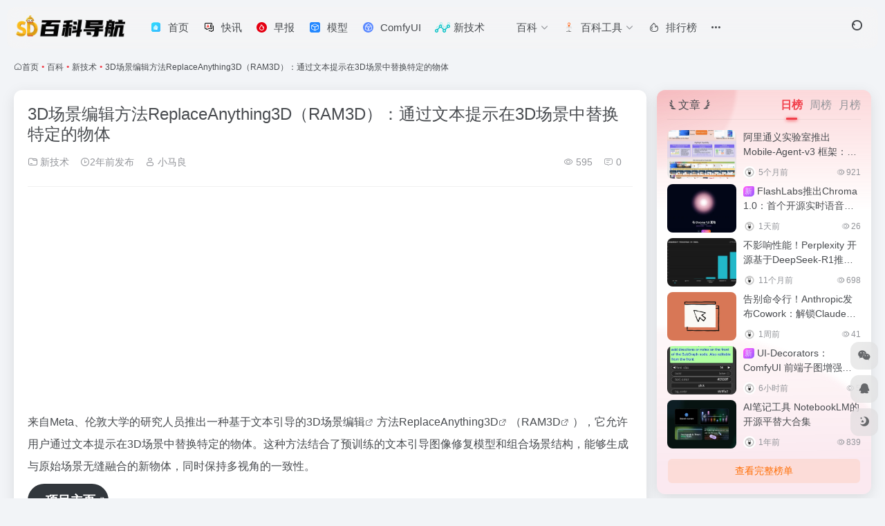

--- FILE ---
content_type: text/html; charset=UTF-8
request_url: https://sd114.wiki/500.html
body_size: 16402
content:
<!DOCTYPE html><html lang="zh-Hans" class=""><head><meta charset="UTF-8"><meta name="renderer" content="webkit"><meta name="force-rendering" content="webkit"><meta http-equiv="X-UA-Compatible" content="IE=edge, chrome=1"><meta name="viewport" content="width=device-width, initial-scale=1.0, user-scalable=0, minimum-scale=1.0, maximum-scale=0.0, viewport-fit=cover"><title>3D场景编辑方法ReplaceAnything3D（RAM3D）：通过文本提示在3D场景中替换特定的物体 | SD百科导航</title><meta name="theme-color" content="#f9f9f9" /><meta name="keywords" content="3D场景编辑,RAM3D,ReplaceAnything3D,新技术,SD百科导航" /><meta name="description" content="来自Meta、伦敦大学的研究人员推出一种基于文本引导的3D场景编辑方法ReplaceAnything3D（RAM3D），它允许用户通过文本提示在3D场景中替换特定的物体。这种方法结合了预训练的文本引导图像修复模型和组合场景结构，能够生成与原始场景无缝融合的新物体，同时保持多视角的一致性。 项目主页 " /><meta property="og:type" content="article"><meta property="og:url" content="https://sd114.wiki/500.html"/><meta property="og:title" content="3D场景编辑方法ReplaceAnything3D（RAM3D）：通过文本提示在3D场景中替换特定的物体 | SD百科导航"><meta property="og:description" content="来自Meta、伦敦大学的研究人员推出一种基于文本引导的3D场景编辑方法ReplaceAnything3D（RAM3D），它允许用户通过文本提示在3D场景中替换特定的物体。这种方法结合了预训练的文本引导图像修复模型和组合场景结构，能够生成与原始场景无缝融合的新物体，同时保持多视角的一致性。 项目主页 "><meta property="og:image" content="https://pic.sd114.wiki/wp-content/uploads/2024/02/1706812346-RAM3D.webp~tplv-o4t1hxlaqv-image.image"><meta property="og:site_name" content="SD百科导航"><link rel="shortcut icon" href="https://pic.sd114.wiki/wp-content/uploads/2025/02/1739164691-1739164691-favicon.ico"><link rel="apple-touch-icon" href="https://pic.sd114.wiki/wp-content/uploads/2025/02/1739165084-1739165084-logo-collapsed.png"><!--[if IE]><script src="https://sd114.wiki/wp-content/themes/onenav/assets/js/html5.min.js"></script><![endif]--><meta name='robots' content='max-image-preview:large' /><link rel="alternate" title="oEmbed (JSON)" type="application/json+oembed" href="https://sd114.wiki/wp-json/oembed/1.0/embed?url=https%3A%2F%2Fsd114.wiki%2F500.html" /><link rel="alternate" title="oEmbed (XML)" type="text/xml+oembed" href="https://sd114.wiki/wp-json/oembed/1.0/embed?url=https%3A%2F%2Fsd114.wiki%2F500.html&#038;format=xml" /><style id='wp-img-auto-sizes-contain-inline-css' type='text/css'>img:is([sizes=auto i],[sizes^="auto," i]){contain-intrinsic-size:3000px 1500px}/*# sourceURL=wp-img-auto-sizes-contain-inline-css */</style><style id='classic-theme-styles-inline-css' type='text/css'>/*! This file is auto-generated */.wp-block-button__link{color:#fff;background-color:#32373c;border-radius:9999px;box-shadow:none;text-decoration:none;padding:calc(.667em + 2px) calc(1.333em + 2px);font-size:1.125em}.wp-block-file__button{background:#32373c;color:#fff;text-decoration:none}/*# sourceURL=/wp-includes/css/classic-themes.min.css */</style><link rel='stylesheet' id='bootstrap-css' href='https://sd114.wiki/wp-content/themes/onenav/assets/css/bootstrap.min.css?ver=5.58' type='text/css' media='all' /><link rel='stylesheet' id='swiper-css' href='https://sd114.wiki/wp-content/themes/onenav/assets/css/swiper-bundle.min.css?ver=5.58' type='text/css' media='all' /><link rel='stylesheet' id='lightbox-css' href='https://sd114.wiki/wp-content/themes/onenav/assets/css/jquery.fancybox.min.css?ver=5.58' type='text/css' media='all' /><link rel='stylesheet' id='iconfont-css' href='https://sd114.wiki/wp-content/themes/onenav/assets/css/iconfont.css?ver=5.58' type='text/css' media='all' /><link rel='stylesheet' id='iconfont-io-0-css' href='//at.alicdn.com/t/c/font_4837350_0h80rqdbdzzs.css' type='text/css' media='all' /><link rel='stylesheet' id='main-css' href='https://sd114.wiki/wp-content/themes/onenav/assets/css/main.min.css?ver=5.58' type='text/css' media='all' /><script type="text/javascript" src="https://sd114.wiki/wp-content/themes/onenav/assets/js/jquery.min.js?ver=5.58" id="jquery-js"></script><link rel="canonical" href="https://sd114.wiki/500.html" /><script> var __default_c = "io-grey-mode"; var __night = document.cookie.replace(/(?:(?:^|.*;\s*)io_night_mode\s*\=\s*([^;]*).*$)|^.*$/, "$1"); try { if (__night === "0" || (!__night && window.matchMedia("(prefers-color-scheme: dark)").matches)) { document.documentElement.classList.add("io-black-mode"); } } catch (_) {}</script><style>:root{--main-aside-basis-width:218px;--home-max-width:1600px;--main-radius:12px;--main-max-width:1260px;}</style></head><body class="wp-singular post-template-default single single-post postid-500 single-format-standard wp-theme-onenav container-body sidebar_right post"><header class="main-header header-fixed"><div class="header-nav blur-bg"><nav class="switch-container container-header nav-top header-center d-flex align-items-center h-100 container"><div class="navbar-logo d-flex mr-4"><a href="https://sd114.wiki" class="logo-expanded"><img src="https://pic.sd114.wiki/wp-content/uploads/2025/02/1739165169-1739165169-logo_dark@2x.webp" height="36" switch-src="https://pic.sd114.wiki/wp-content/uploads/2025/02/1739165158-1739165158-logo@2x.webp" is-dark="false" alt="SD百科导航"></a><div class=""></div></div><div class="navbar-header-menu"><ul class="nav navbar-header d-none d-md-flex mr-3"><li id="menu-item-63" class="menu-item menu-item-type-custom menu-item-object-custom menu-item-home menu-item-63"><a href="https://sd114.wiki"><i class="io io-shouye icon-fw icon-lg mr-2"></i><span>首页</span></a></li><li id="menu-item-9803" class="menu-item menu-item-type-post_type menu-item-object-page menu-item-9803"><a href="https://sd114.wiki/bulletin"><i class="io io-AIliaotian icon-fw icon-lg mr-2"></i><span>快讯</span></a></li><li id="menu-item-1826" class="menu-item menu-item-type-taxonomy menu-item-object-category menu-item-1826"><a href="https://sd114.wiki/morning-paper"><i class="io io-caijingredian icon-fw icon-lg mr-2"></i><span>早报</span></a></li><li id="menu-item-1827" class="menu-item menu-item-type-taxonomy menu-item-object-category menu-item-1827"><a href="https://sd114.wiki/models"><i class="io io-ComfyUIkehuduanjiedian icon-fw icon-lg mr-2"></i><span>模型</span></a></li><li id="menu-item-3153" class="menu-item menu-item-type-taxonomy menu-item-object-category menu-item-3153"><a href="https://sd114.wiki/comfyui"><i class="io io--_3Dshitu icon-fw icon-lg mr-2"></i><span>ComfyUI</span></a></li><li id="menu-item-1825" class="menu-item menu-item-type-taxonomy menu-item-object-category current-post-ancestor current-menu-parent current-post-parent menu-item-1825"><a href="https://sd114.wiki/tech"><i class="io io-chuangxinjishu icon-fw icon-lg mr-2"></i><span>新技术</span></a></li><li id="menu-item-1822" class="menu-item menu-item-type-taxonomy menu-item-object-category current-post-ancestor menu-item-has-children menu-item-1822"><a href="https://sd114.wiki/wiki"><i class="io io-baike icon-fw icon-lg mr-2"></i><span>百科</span><i class="iconfont icon-arrow-b"></i></a><ul class="sub-menu"><li id="menu-item-1824" class="menu-item menu-item-type-taxonomy menu-item-object-category menu-item-1824"><a href="https://sd114.wiki/tutorial"><i class="io io-zizhuchuangxinjishu icon-fw icon-lg mr-2"></i><span>教程</span></a></li><li id="menu-item-1828" class="menu-item menu-item-type-taxonomy menu-item-object-category menu-item-1828"><a href="https://sd114.wiki/hardware"><i class="io io-xianqia icon-fw icon-lg mr-2"></i><span>硬件</span></a></li><li id="menu-item-1829" class="menu-item menu-item-type-taxonomy menu-item-object-category menu-item-1829"><a href="https://sd114.wiki/base"><i class="io io-kepujiaoyu icon-fw icon-lg mr-2"></i><span>科普</span></a></li></ul></li><li id="menu-item-18350" class="menu-item menu-item-type-post_type menu-item-object-page menu-item-has-children menu-item-18350"><a href="https://sd114.wiki/dao"><i class="io io-daohang icon-fw icon-lg mr-2"></i><span>百科工具</span><i class="iconfont icon-arrow-b"></i></a><ul class="sub-menu"><li id="menu-item-1823" class="menu-item menu-item-type-taxonomy menu-item-object-category menu-item-1823"><a href="https://sd114.wiki/tool"><i class="io io-gongju icon-fw icon-lg mr-2"></i><span>工具</span></a></li></ul></li><li id="menu-item-3152" class="menu-item menu-item-type-custom menu-item-object-custom menu-item-3152"><a href="https://sd114.wiki/rankings"><i class="iconfont icon-hot icon-fw icon-lg mr-2"></i><span>排行榜</span></a></li><li id="menu-item-22247" class="menu-item menu-item-type-post_type menu-item-object-page menu-item-22247"><a href="https://sd114.wiki/contribute"><i class="iconfont icon-submit icon-fw icon-lg mr-2"></i><span>网址提交</span></a></li><li class="menu-item io-menu-fold hide"><a href="javascript:void(0);"><i class="iconfont icon-dian"></i></a><ul class="sub-menu"></ul></li></ul></div><div class="flex-fill"></div><ul class="nav header-tools position-relative"><li class="header-icon-btn nav-search"><a href="javascript:" class="search-ico-btn nav-search-icon" data-toggle-div data-target="#search-modal" data-z-index="101"><i class="search-bar"></i></a></li></ul><div class="d-block d-md-none menu-btn" data-toggle-div data-target=".mobile-nav" data-class="is-mobile" aria-expanded="false"><span class="menu-bar"></span><span class="menu-bar"></span><span class="menu-bar"></span></div></nav></div></header><div class="mobile-header"><nav class="mobile-nav"><ul class="menu-nav mb-4"><li class="menu-item menu-item-type-custom menu-item-object-custom menu-item-home menu-item-63"><a href="https://sd114.wiki"><i class="io io-shouye icon-fw icon-lg mr-2"></i><span>首页</span></a></li><li class="menu-item menu-item-type-post_type menu-item-object-page menu-item-9803"><a href="https://sd114.wiki/bulletin"><i class="io io-AIliaotian icon-fw icon-lg mr-2"></i><span>快讯</span></a></li><li class="menu-item menu-item-type-taxonomy menu-item-object-category menu-item-1826"><a href="https://sd114.wiki/morning-paper"><i class="io io-caijingredian icon-fw icon-lg mr-2"></i><span>早报</span></a></li><li class="menu-item menu-item-type-taxonomy menu-item-object-category menu-item-1827"><a href="https://sd114.wiki/models"><i class="io io-ComfyUIkehuduanjiedian icon-fw icon-lg mr-2"></i><span>模型</span></a></li><li class="menu-item menu-item-type-taxonomy menu-item-object-category menu-item-3153"><a href="https://sd114.wiki/comfyui"><i class="io io--_3Dshitu icon-fw icon-lg mr-2"></i><span>ComfyUI</span></a></li><li class="menu-item menu-item-type-taxonomy menu-item-object-category current-post-ancestor current-menu-parent current-post-parent menu-item-1825"><a href="https://sd114.wiki/tech"><i class="io io-chuangxinjishu icon-fw icon-lg mr-2"></i><span>新技术</span></a></li><li class="menu-item menu-item-type-taxonomy menu-item-object-category current-post-ancestor menu-item-has-children menu-item-1822"><a href="https://sd114.wiki/wiki"><i class="io io-baike icon-fw icon-lg mr-2"></i><span>百科</span><i class="iconfont icon-arrow-b"></i></a><ul class="sub-menu"><li class="menu-item menu-item-type-taxonomy menu-item-object-category menu-item-1824"><a href="https://sd114.wiki/tutorial"><i class="io io-zizhuchuangxinjishu icon-fw icon-lg mr-2"></i><span>教程</span></a></li><li class="menu-item menu-item-type-taxonomy menu-item-object-category menu-item-1828"><a href="https://sd114.wiki/hardware"><i class="io io-xianqia icon-fw icon-lg mr-2"></i><span>硬件</span></a></li><li class="menu-item menu-item-type-taxonomy menu-item-object-category menu-item-1829"><a href="https://sd114.wiki/base"><i class="io io-kepujiaoyu icon-fw icon-lg mr-2"></i><span>科普</span></a></li></ul></li><li class="menu-item menu-item-type-post_type menu-item-object-page menu-item-has-children menu-item-18350"><a href="https://sd114.wiki/dao"><i class="io io-daohang icon-fw icon-lg mr-2"></i><span>百科工具</span><i class="iconfont icon-arrow-b"></i></a><ul class="sub-menu"><li class="menu-item menu-item-type-taxonomy menu-item-object-category menu-item-1823"><a href="https://sd114.wiki/tool"><i class="io io-gongju icon-fw icon-lg mr-2"></i><span>工具</span></a></li></ul></li><li class="menu-item menu-item-type-custom menu-item-object-custom menu-item-3152"><a href="https://sd114.wiki/rankings"><i class="iconfont icon-hot icon-fw icon-lg mr-2"></i><span>排行榜</span></a></li><li class="menu-item menu-item-type-post_type menu-item-object-page menu-item-22247"><a href="https://sd114.wiki/contribute"><i class="iconfont icon-submit icon-fw icon-lg mr-2"></i><span>网址提交</span></a></li></ul></nav></div><main role="main" class="container my-2"><nav class="text-xs mb-3 mb-md-4" aria-label="breadcrumb"><i class="iconfont icon-home"></i><a class="crumbs" href="https://sd114.wiki/">首页</a><i class="text-color vc-theme px-1">•</i><a href="https://sd114.wiki/wiki">百科</a><i class="text-color vc-theme px-1">•</i><a href="https://sd114.wiki/tech">新技术</a><i class="text-color vc-theme px-1">•</i><span aria-current="page">3D场景编辑方法ReplaceAnything3D（RAM3D）：通过文本提示在3D场景中替换特定的物体</span></nav><div class="content"><div class="content-wrap"><div class="content-layout"><div class="panel card"><div class="card-body"><div class="panel-header mb-4"><h1 class="h3 mb-3">3D场景编辑方法ReplaceAnything3D（RAM3D）：通过文本提示在3D场景中替换特定的物体</h1><div class="d-flex flex-fill text-muted text-sm pb-4 border-bottom border-color"><span class="mr-3 d-none d-sm-block"><a href="https://sd114.wiki/tech"><i class="iconfont icon-folder2"></i> 新技术</a></span><span class="mr-3"><i class="iconfont icon-time-o"></i><span title="2024年2月2日 am2:32发布">2年前发布</span></span><span class="mr-3 d-none d-md-block"><a href="https://sd114.wiki/author/1" title="小马良"><i class="iconfont icon-user"></i> 小马良</a></span><div class="flex-fill"></div><span class="views mr-3"><i class="iconfont icon-chakan-line"></i> 595</span><span class="mr-3"><a class="smooth" href="#comments"><i class="iconfont icon-comment"></i> 0</a></span></div></div><div class="apd my-3 "><div class="apd-body"><script async src="https://pagead2.googlesyndication.com/pagead/js/adsbygoogle.js?client=ca-pub-7417446368913760" crossorigin="anonymous"></script><!-- SD114内文上 --><ins class="adsbygoogle" style="display:block" data-ad-client="ca-pub-7417446368913760" data-ad-slot="9735029338" data-ad-format="auto" data-full-width-responsive="true"></ins><script> (adsbygoogle = window.adsbygoogle || []).push({}); </script></div></div><div class="panel-body single mt-2"><p><!-- wp:paragraph --></p><p>来自Meta、伦敦大学的研究人员推出一种基于文本引导的<a class="external" href="https://sd114.wiki/tag/3d%e5%9c%ba%e6%99%af%e7%bc%96%e8%be%91" title="查看与 3D场景编辑 相关的文章" target="_blank">3D场景编辑</a>方法<a class="external" href="https://sd114.wiki/tag/replaceanything3d" title="查看与 ReplaceAnything3D 相关的文章" target="_blank">ReplaceAnything3D</a>（<a class="external" href="https://sd114.wiki/tag/ram3d" title="查看与 RAM3D 相关的文章" target="_blank">RAM3D</a>），它允许用户通过文本提示在3D场景中替换特定的物体。这种方法结合了预训练的文本引导图像修复模型和组合场景结构，能够生成与原始场景无缝融合的新物体，同时保持多视角的一致性。</p><p><!-- /wp:paragraph --></p><p><!-- wp:buttons {"layout":{"type":"flex","justifyContent":"center"}} --></p><div class="wp-block-buttons"><!-- wp:button --></p><div class="wp-block-button"><a class="external wp-block-button__link wp-element-button" href="https://replaceanything3d.github.io" target="_blank" rel="noreferrer noopener" rel="nofollow noopener" ><strong>项目主页</strong></a></div><p><!-- /wp:button --></p><p><!-- wp:button --></p><div class="wp-block-button"><a class="external wp-block-button__link wp-element-button" href="https://arxiv.org/abs/2401.17895" target="_blank" rel="noreferrer noopener" rel="nofollow noopener" ><strong>论文地址</strong></a></div><p><!-- /wp:button --></div><p><!-- /wp:buttons --></p><p><!-- wp:coblocks/dynamic-separator --></p><hr class="wp-block-coblocks-dynamic-separator" style="height:50px"/><!-- /wp:coblocks/dynamic-separator --></p><p><!-- wp:image {"align":"center","id":501,"sizeSlug":"full","linkDestination":"none"} --></p><figure class="wp-block-image aligncenter size-full"><img decoding="async" data-src="https://pic.sd114.wiki/wp-content/uploads/2024/02/1706812205-ReplaceAnything3D.webp" src="https://pic.sd114.wiki/wp-content/themes/onenav/assets/images/t.png" alt="" class="wp-image-501"/ alt="3D场景编辑方法ReplaceAnything3D（RAM3D）：通过文本提示在3D场景中替换特定的物体"></figure><p><!-- /wp:image --></p><p><!-- wp:heading {"level":4} --></p><h4 class="wp-block-heading"><strong>主要特点：</strong></h4><p><!-- /wp:heading --></p><p><!-- wp:list {"ordered":true} --></p><ol><!-- wp:list-item --></p><li><strong>文本引导的3D场景编辑</strong>：用户可以通过简单的文本描述来指定要替换的物体和新物体，实现场景中物体的替换。</li><p><!-- /wp:list-item --></p><p><!-- wp:list-item --></p><li><strong>多阶段处理</strong>：RAM3D包含擦除（Erase）和替换（Replace）两个阶段，首先移除指定物体，然后生成新物体并将其融入场景。</li><p><!-- /wp:list-item --></p><p><!-- wp:list-item --></p><li><strong>多视角一致性</strong>：通过结合预训练的图像修复模型和3D场景表示，RAM3D能够在多个视角下保持场景的一致性。</li><p><!-- /wp:list-item --></p><p><!-- wp:list-item --></p><li><strong>高分辨率编辑</strong>：支持高分辨率的场景编辑，能够处理复杂的3D场景，包括正向面对和360度全景场景。</li><p><!-- /wp:list-item --></ol><p><!-- /wp:list --></p><p><!-- wp:heading {"level":4} --></p><h4 class="wp-block-heading"><strong>工作原理：</strong></h4><p><!-- /wp:heading --></p><p><!-- wp:paragraph --></p><p>该方法主要包括两个阶段：擦除阶段和替换阶段。</p><p><!-- /wp:paragraph --></p><p><!-- wp:list {"ordered":true} --></p><ol><!-- wp:list-item --></p><li><strong>擦除阶段</strong>：使用文本提示和图像分割模型（如LangSAM）来检测和分割要移除的物体，然后通过文本引导的3D修复技术填充被遮挡的背景区域。</li><p><!-- /wp:list-item --></p><p><!-- wp:list-item --></p><li><strong>替换阶段</strong>：在擦除的背景上，使用类似的文本引导3D修复技术生成与文本描述相符的新物体，确保新物体与背景和谐融合。</li><p><!-- /wp:list-item --></p><p><!-- wp:list-item --></p><li><strong>训练最终的NeRF</strong>：将编辑后的多视角图像和相机姿态用于训练新的NeRF模型，以获得编辑后场景的3D表示，用于新视角的合成。</li><p><!-- /wp:list-item --></ol><p><!-- /wp:list --></p><p><!-- wp:heading {"level":4} --></p><h4 class="wp-block-heading"><strong>应用场景：</strong></h4><p><!-- /wp:heading --></p><p><!-- wp:list --></p><ul><!-- wp:list-item --></p><li><strong>虚拟现实（VR）和增强现实（AR）</strong>：用户可以在虚拟环境中修改现实场景，例如更换家具或添加装饰物。</li><p><!-- /wp:list-item --></ul><p><!-- /wp:list --></p><p><!-- wp:list --></p><ul><!-- wp:list-item --></p><li><strong>游戏和电影制作</strong>：在游戏或电影的场景设计中，可以快速替换或添加物体，无需手动建模。</li><p><!-- /wp:list-item --></ul><p><!-- /wp:list --></p><p><!-- wp:list --></p><ul><!-- wp:list-item --></p><li><strong>3D内容创作</strong>：艺术家和设计师可以利用RAM3D快速实现创意，如在3D模型中添加新元素或改变现有元素的外观。</li><p><!-- /wp:list-item --></ul><p><!-- /wp:list --></p><p><!-- wp:list --></p><ul><!-- wp:list-item --></p><li><strong>教育和培训</strong>：在模拟环境中，可以轻松地替换或移除物体，用于教学目的，如安全培训或历史场景重建。</li><p><!-- /wp:list-item --></ul><p><!-- /wp:list --></p><p><!-- wp:paragraph --></p><p>实验结果表明，ReplaceAnything3D方法在多个场景中都取得了良好的效果，包括室内和室外场景。此外，该方法还可以用于替换场景中的特定对象，例如替换场景中的椅子或桌子。</p><p><!-- /wp:paragraph --></p></div><div class="post-tags my-3"><i class="iconfont icon-tags mr-2"></i><a href="https://sd114.wiki/tech" class="vc-l-green btn btn-sm text-height-xs m-1 rounded-pill text-xs" rel="tag" title="查看更多"><i class="iconfont icon-folder mr-1"></i>新技术</a><a href="https://sd114.wiki/tag/3d%e5%9c%ba%e6%99%af%e7%bc%96%e8%be%91" class="vc-l-yellow btn btn-sm text-height-xs m-1 rounded-pill text-xs" rel="tag" title="查看更多"># 3D场景编辑</a><a href="https://sd114.wiki/tag/ram3d" class="vc-l-theme btn btn-sm text-height-xs m-1 rounded-pill text-xs" rel="tag" title="查看更多"># RAM3D</a><a href="https://sd114.wiki/tag/replaceanything3d" class="vc-l-blue btn btn-sm text-height-xs m-1 rounded-pill text-xs" rel="tag" title="查看更多"># ReplaceAnything3D</a></div><div class="text-xs text-muted"><div><span>©</span> 版权声明</div><div class="posts-copyright">文章版权归作者所有，未经允许请勿转载。</div></div></div></div><div class="near-navigation mt-4 py-2"><div class="nav previous border-right border-color"><a class="near-permalink" href="https://sd114.wiki/491.html"><span class="text-muted">上一篇</span><h4 class="near-title">谷歌研究团队推出专为移动设备打造的文生图模型MobileDiffusion</h4></a></div><div class="nav next border-left border-color"><a class="near-permalink" href="https://sd114.wiki/503.html"><span class="text-muted">下一篇</span><h4 class="near-title">小鹏科技推出通用视频编辑框架AiAS：将任何物体无缝插入到动态视频</h4></a></div></div><h4 class="text-gray text-lg my-4"><i class="site-tag iconfont icon-book icon-lg mr-1" ></i>相关文章</h4><div class="posts-row"><article class="posts-item post-item d-flex style-post-card post-1969 col-2a col-md-4a"><div class="item-header"><div class="item-media"><a class="item-image" href="https://sd114.wiki/1969.html" target="_blank"><img class="fill-cover lazy unfancybox" src="https://sd114.wiki/wp-content/themes/onenav/assets/images/t1.svg" data-src="https://pic.sd114.wiki/wp-content/uploads/2024/04/1713543935-MeshLRM-1.jpg~tplv-o4t1hxlaqv-image.image" height="auto" width="auto" alt="3D重建模型MeshLRM：基于LRM的方法，能够从极少量的输入图像（仅需四张）快速重建出高质量的3D网格模型"></a></div></div><div class="item-body d-flex flex-column flex-fill"><h3 class="item-title line2"><a href="https://sd114.wiki/1969.html" title="3D重建模型MeshLRM：基于LRM的方法，能够从极少量的输入图像（仅需四张）快速重建出高质量的3D网格模型"target="_blank">3D重建模型MeshLRM：基于LRM的方法，能够从极少量的输入图像（仅需四张）快速重建出高质量的3D网格模型</a></h3><div class="mt-auto"><div class="item-tags overflow-x-auto no-scrollbar"><a href="https://sd114.wiki/tech" class="badge vc-l-theme text-ss mr-1" rel="tag" title="查看更多文章"><i class="iconfont icon-folder mr-1"></i>新技术</a><a href="https://sd114.wiki/tag/3d%e9%87%8d%e5%bb%ba%e6%a8%a1%e5%9e%8b" class="badge text-ss mr-1" rel="tag" title="查看更多文章"># 3D重建模型</a><a href="https://sd114.wiki/tag/meshlrm" class="badge text-ss mr-1" rel="tag" title="查看更多文章"># MeshLRM</a></div><div class="item-meta d-flex align-items-center flex-fill text-muted text-xs"><div class="meta-left"><a href="https://sd114.wiki/author/1" class="avatar-sm mr-1" target="_blank"><img alt='' src='https://cdn2.iocdn.cc/avatar/d2cadbfb85045af9cf71be8e52d24ed3?s=20&#038;d=monsterid&#038;r=g' srcset='https://cdn2.iocdn.cc/avatar/d2cadbfb85045af9cf71be8e52d24ed3?s=40&#038;d=monsterid&#038;r=g 2x' class='avatar avatar-20 photo' height='20' width='20' loading='lazy' decoding='async'/></a><span title="2024-04-20 00:25:47" class="meta-time">2年前</span></div><div class="ml-auto meta-right"><span class="meta-comm d-none d-md-inline-block" data-toggle="tooltip" title="去评论" js-href="#comments"><i class="iconfont icon-comment"></i>0</span><span class="meta-view"><i class="iconfont icon-chakan-line"></i>568</span><span class="meta-like d-none d-md-inline-block"><i class="iconfont icon-like-line"></i>0</span></div></div></div></div></article><article class="posts-item post-item d-flex style-post-card post-996 col-2a col-md-4a"><div class="item-header"><div class="item-media"><a class="item-image" href="https://sd114.wiki/996.html" target="_blank"><img class="fill-cover lazy unfancybox" src="https://sd114.wiki/wp-content/themes/onenav/assets/images/t1.svg" data-src="https://pic.sd114.wiki/wp-content/uploads/2024/02/1708621627-D-Flow.jpeg.webp~tplv-o4t1hxlaqv-image.image" height="auto" width="auto" alt="D-Flow框架：更加精确地控制生成模型的输出"></a></div></div><div class="item-body d-flex flex-column flex-fill"><h3 class="item-title line2"><a href="https://sd114.wiki/996.html" title="D-Flow框架：更加精确地控制生成模型的输出"target="_blank">D-Flow框架：更加精确地控制生成模型的输出</a></h3><div class="mt-auto"><div class="item-tags overflow-x-auto no-scrollbar"><a href="https://sd114.wiki/tech" class="badge vc-l-theme text-ss mr-1" rel="tag" title="查看更多文章"><i class="iconfont icon-folder mr-1"></i>新技术</a><a href="https://sd114.wiki/tag/d-flow%e6%a1%86%e6%9e%b6" class="badge text-ss mr-1" rel="tag" title="查看更多文章"># D-Flow框架</a><a href="https://sd114.wiki/tag/%e7%94%9f%e6%88%90%e6%a8%a1%e5%9e%8b" class="badge text-ss mr-1" rel="tag" title="查看更多文章"># 生成模型</a></div><div class="item-meta d-flex align-items-center flex-fill text-muted text-xs"><div class="meta-left"><a href="https://sd114.wiki/author/1" class="avatar-sm mr-1" target="_blank"><img alt='' src='https://cdn2.iocdn.cc/avatar/d2cadbfb85045af9cf71be8e52d24ed3?s=20&#038;d=monsterid&#038;r=g' srcset='https://cdn2.iocdn.cc/avatar/d2cadbfb85045af9cf71be8e52d24ed3?s=40&#038;d=monsterid&#038;r=g 2x' class='avatar avatar-20 photo' height='20' width='20' loading='lazy' decoding='async'/></a><span title="2024-02-23 01:07:24" class="meta-time">2年前</span></div><div class="ml-auto meta-right"><span class="meta-comm d-none d-md-inline-block" data-toggle="tooltip" title="去评论" js-href="#comments"><i class="iconfont icon-comment"></i>0</span><span class="meta-view"><i class="iconfont icon-chakan-line"></i>553</span><span class="meta-like d-none d-md-inline-block"><i class="iconfont icon-like-line"></i>0</span></div></div></div></div></article><article class="posts-item post-item d-flex style-post-card post-2864 col-2a col-md-4a"><div class="item-header"><div class="item-media"><a class="item-image" href="https://sd114.wiki/2864.html" target="_blank"><img class="fill-cover lazy unfancybox" src="https://sd114.wiki/wp-content/themes/onenav/assets/images/t1.svg" data-src="https://pic.sd114.wiki/wp-content/uploads/2024/07/1721843428-CGB-DM-2.webp~tplv-o4t1hxlaqv-image.image" height="auto" width="auto" alt="视觉布局CGB-DM：基于Transformer的扩散模型的内容与图形平衡布局生成方法"></a></div></div><div class="item-body d-flex flex-column flex-fill"><h3 class="item-title line2"><a href="https://sd114.wiki/2864.html" title="视觉布局CGB-DM：基于Transformer的扩散模型的内容与图形平衡布局生成方法"target="_blank">视觉布局CGB-DM：基于Transformer的扩散模型的内容与图形平衡布局生成方法</a></h3><div class="mt-auto"><div class="item-tags overflow-x-auto no-scrollbar"><a href="https://sd114.wiki/tech" class="badge vc-l-theme text-ss mr-1" rel="tag" title="查看更多文章"><i class="iconfont icon-folder mr-1"></i>新技术</a><a href="https://sd114.wiki/tag/cgb-dm" class="badge text-ss mr-1" rel="tag" title="查看更多文章"># CGB-DM</a><a href="https://sd114.wiki/tag/%e8%a7%86%e8%a7%89%e5%b8%83%e5%b1%80" class="badge text-ss mr-1" rel="tag" title="查看更多文章"># 视觉布局</a></div><div class="item-meta d-flex align-items-center flex-fill text-muted text-xs"><div class="meta-left"><a href="https://sd114.wiki/author/1" class="avatar-sm mr-1" target="_blank"><img alt='' src='https://cdn2.iocdn.cc/avatar/d2cadbfb85045af9cf71be8e52d24ed3?s=20&#038;d=monsterid&#038;r=g' srcset='https://cdn2.iocdn.cc/avatar/d2cadbfb85045af9cf71be8e52d24ed3?s=40&#038;d=monsterid&#038;r=g 2x' class='avatar avatar-20 photo' height='20' width='20' loading='lazy' decoding='async'/></a><span title="2024-07-25 01:51:28" class="meta-time">2年前</span></div><div class="ml-auto meta-right"><span class="meta-comm d-none d-md-inline-block" data-toggle="tooltip" title="去评论" js-href="#comments"><i class="iconfont icon-comment"></i>0</span><span class="meta-view"><i class="iconfont icon-chakan-line"></i>828</span><span class="meta-like d-none d-md-inline-block"><i class="iconfont icon-like-line"></i>0</span></div></div></div></div></article><article class="posts-item post-item d-flex style-post-card post-6652 col-2a col-md-4a"><div class="item-header"><div class="item-media"><a class="item-image" href="https://sd114.wiki/6652.html" target="_blank"><img class="fill-cover lazy unfancybox" src="https://sd114.wiki/wp-content/themes/onenav/assets/images/t1.svg" data-src="https://pic.sd114.wiki/wp-content/uploads/2025/02/1739995423-1739995423-Phantom.webp~tplv-o4t1hxlaqv-image.image" height="auto" width="auto" alt="字节跳动推出统一的视频生成框架Phantom ：通过跨模态对齐实现主体一致性的视频生成"></a></div></div><div class="item-body d-flex flex-column flex-fill"><h3 class="item-title line2"><a href="https://sd114.wiki/6652.html" title="字节跳动推出统一的视频生成框架Phantom ：通过跨模态对齐实现主体一致性的视频生成"target="_blank">字节跳动推出统一的视频生成框架Phantom ：通过跨模态对齐实现主体一致性的视频生成</a></h3><div class="mt-auto"><div class="item-tags overflow-x-auto no-scrollbar"><a href="https://sd114.wiki/tech" class="badge vc-l-theme text-ss mr-1" rel="tag" title="查看更多文章"><i class="iconfont icon-folder mr-1"></i>新技术</a><a href="https://sd114.wiki/tag/phantom" class="badge text-ss mr-1" rel="tag" title="查看更多文章"># Phantom</a><a href="https://sd114.wiki/tag/%e5%ad%97%e8%8a%82%e8%b7%b3%e5%8a%a8" class="badge text-ss mr-1" rel="tag" title="查看更多文章"># 字节跳动</a><a href="https://sd114.wiki/tag/%e8%a7%86%e9%a2%91%e7%94%9f%e6%88%90" class="badge text-ss mr-1" rel="tag" title="查看更多文章"># 视频生成</a></div><div class="item-meta d-flex align-items-center flex-fill text-muted text-xs"><div class="meta-left"><a href="https://sd114.wiki/author/1" class="avatar-sm mr-1" target="_blank"><img alt='' src='https://cdn2.iocdn.cc/avatar/d2cadbfb85045af9cf71be8e52d24ed3?s=20&#038;d=monsterid&#038;r=g' srcset='https://cdn2.iocdn.cc/avatar/d2cadbfb85045af9cf71be8e52d24ed3?s=40&#038;d=monsterid&#038;r=g 2x' class='avatar avatar-20 photo' height='20' width='20' loading='lazy' decoding='async'/></a><span title="2025-04-24 03:35:47" class="meta-time">9个月前</span></div><div class="ml-auto meta-right"><span class="meta-comm d-none d-md-inline-block" data-toggle="tooltip" title="去评论" js-href="#comments"><i class="iconfont icon-comment"></i>0</span><span class="meta-view"><i class="iconfont icon-chakan-line"></i>280</span><span class="meta-like d-none d-md-inline-block"><i class="iconfont icon-like-line"></i>0</span></div></div></div></div></article></div><!-- comments --><div id="comments" class="comments"><h2 id="comments-list-title" class="comments-title text-lg mx-1 my-4"><i class="iconfont icon-comment"></i><span class="noticom"><a href="https://sd114.wiki/500.html#respond" class="comments-title" >暂无评论</a></span></h2><div class="card"><div class="card-body"><div id="respond_box"><div id="respond" class="comment-respond"><form id="commentform" class="text-sm mb-4"><div class="avatar-box d-flex align-items-center flex-fill mb-2"><div class="avatar-img"><img class="avatar rounded-circle" src="https://pic.sd114.wiki/wp-content/themes/onenav/assets/images/gravatar.jpg"></div></div><div class="comment-textarea mb-3"><textarea name="comment" id="comment" class="form-control" placeholder="输入评论内容..." tabindex="4" cols="50" rows="3"></textarea></div><div id="comment-author-info" class="row row-sm"><div class="col-12 col-md-6 mb-3"><input type="text" name="author" id="author" class="form-control" value="" size="22" placeholder="昵称" tabindex="2"/></div><div class="col-12 col-md-6 mb-3"><input type="text" name="email" id="email" class="form-control" value="" size="22" placeholder="邮箱" tabindex="3" /></div></div><div class="com-footer d-flex justify-content-end flex-wrap"><input type="hidden" id="_wpnonce" name="_wpnonce" value="555434c5db" /><input type="hidden" name="_wp_http_referer" value="/500.html" /><a rel="nofollow" id="cancel-comment-reply-link" style="display: none;" href="javascript:;" class="btn vc-l-gray mx-2">再想想</a><div class="image-captcha-group"><input captcha-type="image" type="text" size="6" name="image_captcha" class="form-control" placeholder="图形验证码" autocomplete="off"><input type="hidden" name="image_id" value="ajax_comment"><span class="image-captcha" data-id="ajax_comment" data-toggle="tooltip" title="点击刷新"></span></div><button class="btn btn-hover-dark btn-shadow vc-theme ml-2" type="submit" id="submit">发表评论</button><input type="hidden" name="action" value="ajax_comment"/><input type='hidden' name='comment_post_ID' value='500' id='comment_post_ID' /><input type='hidden' name='comment_parent' id='comment_parent' value='0' /></div></form><div class="clear"></div></div></div><div id="loading-comments"><span></span></div><div class="col-1a-i nothing-box nothing-type-none"><div class="nothing"><img src="https://sd114.wiki/wp-content/themes/onenav/assets/images/svg/wp_none.svg" alt="none" class="nothing-svg"><div class="nothing-msg text-sm text-muted">暂无评论...</div></div></div></div></div></div><!-- comments end --></div></div><div class="sidebar sidebar-tools d-none d-lg-block"><div id="iow_ranking_post_min-2" class="fx-header-bg card io-sidebar-widget io-widget-ranking-list ajax-parent"><div class="sidebar-header "><div class="card-header widget-header"><h3 class="text-md mb-0">文章</h3></div></div><div class="range-nav text-md"><a href="javascript:;" class="is-tab-btn ajax-click-post active loaded" data-target=".ajax-panel" data-action="get_w_rankings_posts" data-args="{&quot;post_type&quot;:&quot;post&quot;,&quot;range&quot;:&quot;today&quot;,&quot;count&quot;:&quot;6&quot;,&quot;window&quot;:&quot;1&quot;,&quot;only_title&quot;:&quot;&quot;,&quot;serial&quot;:&quot;1&quot;,&quot;show_thumbs&quot;:&quot;1&quot;,&quot;go&quot;:&quot;&quot;,&quot;nofollow&quot;:&quot;&quot;}" data-style="post-min-sm">日榜</a><a href="javascript:;" class="is-tab-btn ajax-click-post" data-target=".ajax-panel" data-action="get_w_rankings_posts" data-args="{&quot;post_type&quot;:&quot;post&quot;,&quot;range&quot;:&quot;week&quot;,&quot;count&quot;:&quot;6&quot;,&quot;window&quot;:&quot;1&quot;,&quot;only_title&quot;:&quot;&quot;,&quot;serial&quot;:&quot;1&quot;,&quot;show_thumbs&quot;:&quot;1&quot;,&quot;go&quot;:&quot;&quot;,&quot;nofollow&quot;:&quot;&quot;}" data-style="post-min-sm">周榜</a><a href="javascript:;" class="is-tab-btn ajax-click-post" data-target=".ajax-panel" data-action="get_w_rankings_posts" data-args="{&quot;post_type&quot;:&quot;post&quot;,&quot;range&quot;:&quot;month&quot;,&quot;count&quot;:&quot;6&quot;,&quot;window&quot;:&quot;1&quot;,&quot;only_title&quot;:&quot;&quot;,&quot;serial&quot;:&quot;1&quot;,&quot;show_thumbs&quot;:&quot;1&quot;,&quot;go&quot;:&quot;&quot;,&quot;nofollow&quot;:&quot;&quot;}" data-style="post-min-sm">月榜</a></div><div class="card-body"><div class="posts-row row-sm ajax-panel row-col-1a"><div class="posts-item post-item d-flex style-post-min-sm post-16375"><div class="item-header"><div class="item-media"><a class="item-image" href="https://sd114.wiki/16375.html" target="_blank"><img class="fill-cover lazy unfancybox" src="https://sd114.wiki/wp-content/themes/onenav/assets/images/t1.svg" data-src="https://pic.sd114.wiki/wp-content/uploads/2025/08/1755792510-1755792510-Mobile-Agent-v3-2.webp~tplv-o4t1hxlaqv-image.image" height="auto" width="auto" alt="阿里通义实验室推出 Mobile-Agent-v3 框架：为图形用户界面（GUI）任务的自动化带来了全新的解决方案"></a></div></div><div class="item-body d-flex flex-column flex-fill"><h3 class="item-title line2"><a href="https://sd114.wiki/16375.html" title="阿里通义实验室推出 Mobile-Agent-v3 框架：为图形用户界面（GUI）任务的自动化带来了全新的解决方案"target="_blank">阿里通义实验室推出 Mobile-Agent-v3 框架：为图形用户界面（GUI）任务的自动化带来了全新的解决方案</a></h3><div class="mt-auto"><div class="item-meta d-flex align-items-center flex-fill text-muted text-xs"><div class="meta-left"><a href="https://sd114.wiki/author/1" class="avatar-sm mr-1" target="_blank"><img alt='' src='https://cdn2.iocdn.cc/avatar/d2cadbfb85045af9cf71be8e52d24ed3?s=20&#038;d=monsterid&#038;r=g' srcset='https://cdn2.iocdn.cc/avatar/d2cadbfb85045af9cf71be8e52d24ed3?s=40&#038;d=monsterid&#038;r=g 2x' class='avatar avatar-20 photo' height='20' width='20' loading='lazy' decoding='async'/></a><span title="2025-08-22 00:09:46" class="meta-time">5个月前</span></div><div class="ml-auto meta-right"><span class="meta-view"><i class="iconfont icon-chakan-line"></i>921</span></div></div></div></div></div><div class="posts-item post-item d-flex style-post-min-sm post-22969"><div class="item-header"><div class="item-media"><a class="item-image" href="https://sd114.wiki/22969.html" target="_blank"><img class="fill-cover lazy unfancybox" src="https://sd114.wiki/wp-content/themes/onenav/assets/images/t1.svg" data-src="https://pic.sd114.wiki/wp-content/uploads/2026/01/1769018987-1769018987-Chroma-1.webp~tplv-o4t1hxlaqv-image.image" height="auto" width="auto" alt="FlashLabs推出Chroma 1.0：首个开源实时语音对话模型，支持低延迟个性化语音克隆"></a></div></div><div class="item-body d-flex flex-column flex-fill"><h3 class="item-title line2"><a href="https://sd114.wiki/22969.html" title="FlashLabs推出Chroma 1.0：首个开源实时语音对话模型，支持低延迟个性化语音克隆"target="_blank"><span class="badge badge-title vc-j-purple mr-1" data-toggle="tooltip" title="新增">新</span>FlashLabs推出Chroma 1.0：首个开源实时语音对话模型，支持低延迟个性化语音克隆</a></h3><div class="mt-auto"><div class="item-meta d-flex align-items-center flex-fill text-muted text-xs"><div class="meta-left"><a href="https://sd114.wiki/author/1" class="avatar-sm mr-1" target="_blank"><img alt='' src='https://cdn2.iocdn.cc/avatar/d2cadbfb85045af9cf71be8e52d24ed3?s=20&#038;d=monsterid&#038;r=g' srcset='https://cdn2.iocdn.cc/avatar/d2cadbfb85045af9cf71be8e52d24ed3?s=40&#038;d=monsterid&#038;r=g 2x' class='avatar avatar-20 photo' height='20' width='20' loading='lazy' decoding='async'/></a><span title="2026-01-22 02:12:14" class="meta-time">1天前</span></div><div class="ml-auto meta-right"><span class="meta-view"><i class="iconfont icon-chakan-line"></i>26</span></div></div></div></div></div><div class="posts-item post-item d-flex style-post-min-sm post-6801"><div class="item-header"><div class="item-media"><a class="item-image" href="https://sd114.wiki/6801.html" target="_blank"><img class="fill-cover lazy unfancybox" src="https://sd114.wiki/wp-content/themes/onenav/assets/images/t1.svg" data-src="https://pic.sd114.wiki/wp-content/uploads/2025/02/1740168889-1740168889-R1-1776-1.webp~tplv-o4t1hxlaqv-image.image" height="auto" width="auto" alt="不影响性能！Perplexity 开源基于DeepSeek-R1推出的无审查版本R1 1776"></a></div></div><div class="item-body d-flex flex-column flex-fill"><h3 class="item-title line2"><a href="https://sd114.wiki/6801.html" title="不影响性能！Perplexity 开源基于DeepSeek-R1推出的无审查版本R1 1776"target="_blank">不影响性能！Perplexity 开源基于DeepSeek-R1推出的无审查版本R1 1776</a></h3><div class="mt-auto"><div class="item-meta d-flex align-items-center flex-fill text-muted text-xs"><div class="meta-left"><a href="https://sd114.wiki/author/1" class="avatar-sm mr-1" target="_blank"><img alt='' src='https://cdn2.iocdn.cc/avatar/d2cadbfb85045af9cf71be8e52d24ed3?s=20&#038;d=monsterid&#038;r=g' srcset='https://cdn2.iocdn.cc/avatar/d2cadbfb85045af9cf71be8e52d24ed3?s=40&#038;d=monsterid&#038;r=g 2x' class='avatar avatar-20 photo' height='20' width='20' loading='lazy' decoding='async'/></a><span title="2025-02-22 04:17:52" class="meta-time">11个月前</span></div><div class="ml-auto meta-right"><span class="meta-view"><i class="iconfont icon-chakan-line"></i>698</span></div></div></div></div></div><div class="posts-item post-item d-flex style-post-min-sm post-22627"><div class="item-header"><div class="item-media"><a class="item-image" href="https://sd114.wiki/22627.html" target="_blank"><img class="fill-cover lazy unfancybox" src="https://sd114.wiki/wp-content/themes/onenav/assets/images/t1.svg" data-src="https://pic.sd114.wiki/wp-content/uploads/2026/01/1768324440-1768324440-Anthropic.webp~tplv-o4t1hxlaqv-image.image" height="auto" width="auto" alt="告别命令行！Anthropic发布Cowork：解锁Claude智能体新玩法，非开发者也能轻松上手"></a></div></div><div class="item-body d-flex flex-column flex-fill"><h3 class="item-title line2"><a href="https://sd114.wiki/22627.html" title="告别命令行！Anthropic发布Cowork：解锁Claude智能体新玩法，非开发者也能轻松上手"target="_blank">告别命令行！Anthropic发布Cowork：解锁Claude智能体新玩法，非开发者也能轻松上手</a></h3><div class="mt-auto"><div class="item-meta d-flex align-items-center flex-fill text-muted text-xs"><div class="meta-left"><a href="https://sd114.wiki/author/1" class="avatar-sm mr-1" target="_blank"><img alt='' src='https://cdn2.iocdn.cc/avatar/d2cadbfb85045af9cf71be8e52d24ed3?s=20&#038;d=monsterid&#038;r=g' srcset='https://cdn2.iocdn.cc/avatar/d2cadbfb85045af9cf71be8e52d24ed3?s=40&#038;d=monsterid&#038;r=g 2x' class='avatar avatar-20 photo' height='20' width='20' loading='lazy' decoding='async'/></a><span title="2026-01-14 01:14:18" class="meta-time">1周前</span></div><div class="ml-auto meta-right"><span class="meta-view"><i class="iconfont icon-chakan-line"></i>41</span></div></div></div></div></div><div class="posts-item post-item d-flex style-post-min-sm post-23020"><div class="item-header"><div class="item-media"><a class="item-image" href="https://sd114.wiki/23020.html" target="_blank"><img class="fill-cover lazy unfancybox" src="https://sd114.wiki/wp-content/themes/onenav/assets/images/t1.svg" data-src="https://pic.sd114.wiki/wp-content/uploads/2026/01/1769098717-1769098717-UI-Decorators-1.webp~tplv-o4t1hxlaqv-image.image" height="auto" width="auto" alt="UI-Decorators：ComfyUI 前端子图增强工具集，提升 ComfyUI 子图可读性"></a></div></div><div class="item-body d-flex flex-column flex-fill"><h3 class="item-title line2"><a href="https://sd114.wiki/23020.html" title="UI-Decorators：ComfyUI 前端子图增强工具集，提升 ComfyUI 子图可读性"target="_blank"><span class="badge badge-title vc-j-purple mr-1" data-toggle="tooltip" title="新增">新</span>UI-Decorators：ComfyUI 前端子图增强工具集，提升 ComfyUI 子图可读性</a></h3><div class="mt-auto"><div class="item-meta d-flex align-items-center flex-fill text-muted text-xs"><div class="meta-left"><a href="https://sd114.wiki/author/1" class="avatar-sm mr-1" target="_blank"><img alt='' src='https://cdn2.iocdn.cc/avatar/d2cadbfb85045af9cf71be8e52d24ed3?s=20&#038;d=monsterid&#038;r=g' srcset='https://cdn2.iocdn.cc/avatar/d2cadbfb85045af9cf71be8e52d24ed3?s=40&#038;d=monsterid&#038;r=g 2x' class='avatar avatar-20 photo' height='20' width='20' loading='lazy' decoding='async'/></a><span title="2026-01-23 00:20:41" class="meta-time">6小时前</span></div><div class="ml-auto meta-right"><span class="meta-view"><i class="iconfont icon-chakan-line"></i>5</span></div></div></div></div></div><div class="posts-item post-item d-flex style-post-min-sm post-3621"><div class="item-header"><div class="item-media"><a class="item-image" href="https://sd114.wiki/3621.html" target="_blank"><img class="fill-cover lazy unfancybox" src="https://sd114.wiki/wp-content/themes/onenav/assets/images/t1.svg" data-src="https://pic.sd114.wiki/wp-content/uploads/2024/10/1729417717-NotebookLM.webp~tplv-o4t1hxlaqv-image.image" height="auto" width="auto" alt="AI笔记工具 NotebookLM的开源平替大合集"></a></div></div><div class="item-body d-flex flex-column flex-fill"><h3 class="item-title line2"><a href="https://sd114.wiki/3621.html" title="AI笔记工具 NotebookLM的开源平替大合集"target="_blank">AI笔记工具 NotebookLM的开源平替大合集</a></h3><div class="mt-auto"><div class="item-meta d-flex align-items-center flex-fill text-muted text-xs"><div class="meta-left"><a href="https://sd114.wiki/author/1" class="avatar-sm mr-1" target="_blank"><img alt='' src='https://cdn2.iocdn.cc/avatar/d2cadbfb85045af9cf71be8e52d24ed3?s=20&#038;d=monsterid&#038;r=g' srcset='https://cdn2.iocdn.cc/avatar/d2cadbfb85045af9cf71be8e52d24ed3?s=40&#038;d=monsterid&#038;r=g 2x' class='avatar avatar-20 photo' height='20' width='20' loading='lazy' decoding='async'/></a><span title="2024-10-30 03:44:11" class="meta-time">1年前</span></div><div class="ml-auto meta-right"><span class="meta-view"><i class="iconfont icon-chakan-line"></i>839</span></div></div></div></div></div></div></div><a href="https://sd114.wiki/rankings?type=post" class="btn vc-l-yellow d-block mx-3 mb-3 text-sm" target="_blank">查看完整榜单</a></div><div id="custom_html-3" class="widget_text card io-sidebar-widget widget_custom_html"><div class="textwidget custom-html-widget"><script async src="https://pagead2.googlesyndication.com/pagead/js/adsbygoogle.js?client=ca-pub-7417446368913760" crossorigin="anonymous"></script><!-- SD14侧边栏 --><ins class="adsbygoogle" style="display:block" data-ad-client="ca-pub-7417446368913760" data-ad-slot="1739191062" data-ad-format="auto" data-full-width-responsive="true"></ins><script> (adsbygoogle = window.adsbygoogle || []).push({}); </script></div></div><div id="iow_tag_cloud_tool-2" class="card io-sidebar-widget io-widget-tag-cloud"><div class="sidebar-header "><div class="card-header widget-header"><h3 class="text-md mb-0"><i class="mr-2 iconfont icon-tools"></i>标签云</h3></div></div><span class="ajax-auto-post auto" data-href="https://sd114.wiki/wp-admin/admin-ajax.php" data-target="#iow_tag_cloud_tool-2 .ajax-panel" data-action="load_tag_cloud" data-instance="{&quot;window&quot;:&quot;1&quot;,&quot;taxonomy&quot;:[&quot;post_tag&quot;,&quot;sitetag&quot;,&quot;apptag&quot;],&quot;count&quot;:&quot;20&quot;,&quot;orderby&quot;:&quot;name&quot;,&quot;show_count&quot;:&quot;&quot;}"></span><div class="card-body d-flex flex-wrap ajax-panel" style="gap: 6px;"><div class="placeholder flex-fill" style="--height:30px;--width:105px;"></div><div class="placeholder flex-fill" style="--height:30px;--width:86px;"></div><div class="placeholder flex-fill" style="--height:30px;--width:99px;"></div><div class="placeholder flex-fill" style="--height:30px;--width:72px;"></div><div class="placeholder flex-fill" style="--height:30px;--width:45px;"></div><div class="placeholder flex-fill" style="--height:30px;--width:47px;"></div><div class="placeholder flex-fill" style="--height:30px;--width:45px;"></div><div class="placeholder flex-fill" style="--height:30px;--width:51px;"></div><div class="placeholder flex-fill" style="--height:30px;--width:120px;"></div><div class="placeholder flex-fill" style="--height:30px;--width:53px;"></div><div class="placeholder flex-fill" style="--height:30px;--width:114px;"></div><div class="placeholder flex-fill" style="--height:30px;--width:97px;"></div><div class="placeholder flex-fill" style="--height:30px;--width:103px;"></div><div class="placeholder flex-fill" style="--height:30px;--width:106px;"></div><div class="placeholder flex-fill" style="--height:30px;--width:84px;"></div><div class="placeholder flex-fill" style="--height:30px;--width:40px;"></div><div class="placeholder flex-fill" style="--height:30px;--width:82px;"></div><div class="placeholder flex-fill" style="--height:30px;--width:89px;"></div><div class="placeholder flex-fill" style="--height:30px;--width:42px;"></div><div class="placeholder flex-fill" style="--height:30px;--width:95px;"></div></div></div></div></div></main><footer class="main-footer footer-stick"><div class="switch-container container-footer container"><div class="footer row pt-5 text-center text-md-left"><div class="col-12 col-md-4 mb-4 mb-md-0"><a href="https://sd114.wiki" class="logo-expanded footer-logo"><img src="https://pic.sd114.wiki/wp-content/uploads/2025/02/1739165169-1739165169-logo_dark@2x.webp" height="40" switch-src="https://pic.sd114.wiki/wp-content/uploads/2025/02/1739165158-1739165158-logo@2x.webp" is-dark="false" alt="SD百科导航"></a><div class="text-sm mt-4">SD百科导航是专注于AI创作领域的专业导航网站。我们全面涵盖Stable Diffusion、Flux、AI绘画、AI视频、AI音乐以及大语言模型等前沿内容。</div><div class="footer-social mt-3"><a class="social-btn bg-l" href="javascript:;" data-toggle="tooltip" data-placement="top" data-html="true" title="&lt;img src=&quot;https://pic.sd114.wiki/wp-content/uploads/2025/02/1739166433-1739166433-SD.jpg&quot; height=&quot;100&quot; width=&quot;100&quot;&gt;" rel="external noopener nofollow"><i class="iconfont icon-wechat"></i></a><a class="social-btn bg-l" href="http://wpa.qq.com/msgrd?v=3&uin=419279199&site=qq&menu=yes" target="_blank" data-toggle="tooltip" data-placement="top" title="QQ" rel="external noopener nofollow"><i class="iconfont icon-qq"></i></a><a class="social-btn bg-l" href="https://v.douyin.com/i52Qx5mY/%202@7.com%20:0pm" target="_blank" data-toggle="tooltip" data-placement="top" title="抖音" rel="external noopener nofollow"><i class="io io-douyin"></i></a><a class="social-btn bg-l" href="mailto:nanaili2009@gmail.com" target="_blank" data-toggle="tooltip" data-placement="top" title="Email" rel="external noopener nofollow"><i class="iconfont icon-email"></i></a></div></div><div class="col-12 col-md-5 my-4 my-md-0"><p class="footer-links text-sm mb-3"><a href="https://sd114.wiki/about">关于我们</a><a href="https://sd114.wiki/contribute">网址提交</a><a href="https://sd114.wiki/friendship">友链申请</a><a href="https://sd114.wiki">广告合作</a></p></div><div class="col-12 col-md-3 text-md-right mb-4 mb-md-0"><div class="footer-mini-img text-center" data-toggle="tooltip" title="扫码关注微信公众号"><div class="bg-l br-md p-1"><img class=" " src="https://pic.sd114.wiki/wp-content/uploads/2025/02/1739166433-1739166433-SD.jpg" alt="扫码关注微信公众号SD百科导航"></div><span class="text-muted text-xs mt-2">扫码关注微信公众号</span></div></div><div class="footer-copyright m-3 text-xs"> Copyright © 2026 <a href="https://sd114.wiki" title="SD百科导航" class="" rel="home">SD百科导航</a>&nbsp;<a href="https://beian.miit.gov.cn/" target="_blank" class="" rel="link noopener">皖ICP备18025588号-5</a>&nbsp; <a href="http://www.beian.gov.cn/portal/registerSystemInfo?recordcode=34040002000401" target="_blank" class="" rel="noopener"><img style="margin-bottom: 3px;" src="https://pic.sd114.wiki/wp-content/themes/onenav/assets/images/gaba.png" height="17" width="16"> 皖公网安备34040002000401</a>&nbsp;<script> var _hmt = _hmt || []; (function() { var hm = document.createElement("script"); hm.src = "https://hm.baidu.com/hm.js?9e8a6876d0813760a61ce1b0261d3831"; var s = document.getElementsByTagName("script")[0]; s.parentNode.insertBefore(hm, s); })(); </script></div></div></div></footer><script type="speculationrules">{"prefetch":[{"source":"document","where":{"and":[{"href_matches":"/*"},{"not":{"href_matches":["/wp-*.php","/wp-admin/*","/wp-content/uploads/*","/wp-content/*","/wp-content/plugins/*","/wp-content/themes/onenav/*","/*\\?(.+)"]}},{"not":{"selector_matches":"a[rel~=\"nofollow\"]"}},{"not":{"selector_matches":".no-prefetch, .no-prefetch a"}}]},"eagerness":"conservative"}]}</script><div id="footer-tools" class="tools-right io-footer-tools d-flex flex-column"><a href="javascript:" class="btn-tools go-to-up go-up my-1" rel="go-up" style="display: none"><i class="iconfont icon-to-up"></i></a><a class="btn-tools custom-tool0 my-1 qr-img" href="javascript:;" data-toggle="tooltip" data-html="true" data-placement="left" title="<img src='https://pic.sd114.wiki/wp-content/uploads/2025/02/1739166433-1739166433-SD.jpg' height='100' width='100'>"><i class="iconfont icon-wechat"></i></a><a class="btn-tools custom-tool1 my-1" href="http://wpa.qq.com/msgrd?v=3&uin=419279199&site=qq&menu=yes" target="_blank" data-toggle="tooltip" data-placement="left" title="QQ" rel="external noopener nofollow"><i class="iconfont icon-qq"></i></a><a href="javascript:" class="btn-tools switch-dark-mode my-1" data-toggle="tooltip" data-placement="left" title="夜间模式"><i class="mode-ico iconfont icon-light"></i></a></div><div class="search-modal" id="search-modal"><div class="search-body mx-0 mx-md-3"><form role="search" method="get" class="search-form search-card" action="https://sd114.wiki/"><div class="search-box"><div class="dropdown" select-dropdown><a href="javascript:" role="button" class="btn" data-toggle="dropdown" aria-expanded="false"><span class="select-item">网址</span><i class="iconfont i-arrow icon-arrow-b ml-2"></i></a><input type="hidden" name="post_type" value="sites"><div class="dropdown-menu"><a class="dropdown-item" href="javascript:" data-value="sites">网址</a><a class="dropdown-item" href="javascript:" data-value="post">文章</a><a class="dropdown-item" href="javascript:" data-value="app">软件</a><a class="dropdown-item" href="javascript:" data-value="book">模型</a></div></div><input type="search" class="form-control" required="required" placeholder="你想了解些什么" value="" name="s" /><button type="submit" class="btn vc-theme search-submit"><i class="iconfont icon-search"></i></button></div></form><div class="search-body-box d-flex flex-column flex-md-row"><div id="iow_ranking_post_min-7" class="fx-header-bg search-gadget-box search-card io-sidebar-widget p-0 mt-3 io-widget-ranking-list ajax-parent"><div class="sidebar-header "><div class="card-header widget-header"><h3 class="text-md mb-0">网址</h3></div></div><div class="range-nav text-md"><a href="javascript:;" class="is-tab-btn ajax-click-post active loaded" data-target=".ajax-panel" data-action="get_w_rankings_posts" data-args="{&quot;post_type&quot;:&quot;sites&quot;,&quot;range&quot;:&quot;today&quot;,&quot;count&quot;:&quot;6&quot;,&quot;window&quot;:&quot;1&quot;,&quot;only_title&quot;:&quot;&quot;,&quot;serial&quot;:&quot;1&quot;,&quot;show_thumbs&quot;:&quot;1&quot;,&quot;go&quot;:&quot;&quot;,&quot;nofollow&quot;:&quot;&quot;}" data-style="sites-default">日榜</a><a href="javascript:;" class="is-tab-btn ajax-click-post" data-target=".ajax-panel" data-action="get_w_rankings_posts" data-args="{&quot;post_type&quot;:&quot;sites&quot;,&quot;range&quot;:&quot;week&quot;,&quot;count&quot;:&quot;6&quot;,&quot;window&quot;:&quot;1&quot;,&quot;only_title&quot;:&quot;&quot;,&quot;serial&quot;:&quot;1&quot;,&quot;show_thumbs&quot;:&quot;1&quot;,&quot;go&quot;:&quot;&quot;,&quot;nofollow&quot;:&quot;&quot;}" data-style="sites-default">周榜</a><a href="javascript:;" class="is-tab-btn ajax-click-post" data-target=".ajax-panel" data-action="get_w_rankings_posts" data-args="{&quot;post_type&quot;:&quot;sites&quot;,&quot;range&quot;:&quot;month&quot;,&quot;count&quot;:&quot;6&quot;,&quot;window&quot;:&quot;1&quot;,&quot;only_title&quot;:&quot;&quot;,&quot;serial&quot;:&quot;1&quot;,&quot;show_thumbs&quot;:&quot;1&quot;,&quot;go&quot;:&quot;&quot;,&quot;nofollow&quot;:&quot;&quot;}" data-style="sites-default">月榜</a></div><div class="card-body"><div class="posts-row row-sm ajax-panel row-col-1a"><div class="posts-item sites-item d-flex style-sites-default post-22792 muted-bg br-md no-go-ico" ><a href="https://sd114.wiki/sites/22792.html" target="_blank" data-id="22792" data-url="https://github.com/chatfire-AI/huobao-drama" class="sites-body " title="火宝短剧（Huobao Drama）"><div class="item-header"><div class="item-media"><div class="blur-img-bg lazy-bg" data-bg="https://pic.sd114.wiki/wp-content/uploads/2026/01/1768754864-1768754864-Huobao-Drama-1.webp"></div><div class="item-image"><img class="fill-cover sites-icon lazy unfancybox" src="https://pic.sd114.wiki/wp-content/themes/onenav/assets/images/favicon.png" data-src="https://pic.sd114.wiki/wp-content/uploads/2026/01/1768754864-1768754864-Huobao-Drama-1.webp" height="auto" width="auto" alt="火宝短剧（Huobao Drama）"></div></div></div><div class="item-body overflow-hidden d-flex flex-column flex-fill"><h3 class="item-title line1"><b>火宝短剧（Huobao Drama）</b></h3><div class="line1 text-muted text-xs">火宝短剧是一个基于AI的短剧自动化生产平台，实现从剧本生成、角色设计、分镜制作到视频合成的全流程自动化。</div></div></a><div class="sites-tags"></div></div><div class="posts-item sites-item d-flex style-sites-default post-14643 muted-bg br-md no-go-ico" ><a href="https://sd114.wiki/sites/14643.html" target="_blank" data-id="14643" data-url="https://github.com/fogsightai/fogsight" class="sites-body " title="Fogsight (雾象)"><div class="item-header"><div class="item-media"><div class="blur-img-bg lazy-bg" data-bg="https://pic.sd114.wiki/wp-content/uploads/2025/07/1752834476-1752834476-fogsight-1.webp"></div><div class="item-image"><img class="fill-cover sites-icon lazy unfancybox" src="https://pic.sd114.wiki/wp-content/themes/onenav/assets/images/favicon.png" data-src="https://pic.sd114.wiki/wp-content/uploads/2025/07/1752834476-1752834476-fogsight-1.webp" height="auto" width="auto" alt="Fogsight (雾象)"></div></div></div><div class="item-body overflow-hidden d-flex flex-column flex-fill"><h3 class="item-title line1"><b>Fogsight (雾象)</b></h3><div class="line1 text-muted text-xs">雾象是一款由大语言模型（LLM）驱动的动画引擎 agent 。用户输入抽象概念或词语，雾象会将其转化为高水平的生动动画。</div></div></a><div class="sites-tags"></div></div><div class="posts-item sites-item d-flex style-sites-default post-22865 muted-bg br-md no-go-ico" ><a href="https://sd114.wiki/sites/22865.html" target="_blank" data-id="22865" data-url="https://hipcityreg-situation-monitor.vercel.app" class="sites-body " title="Situation Monitor"><div class="item-header"><div class="item-media"><div class="blur-img-bg lazy-bg" data-bg="https://pic.sd114.wiki/wp-content/uploads/2026/01/1768886554-1768886554-Situation-Monitor-1.webp"></div><div class="item-image"><img class="fill-cover sites-icon lazy unfancybox" src="https://pic.sd114.wiki/wp-content/themes/onenav/assets/images/favicon.png" data-src="https://pic.sd114.wiki/wp-content/uploads/2026/01/1768886554-1768886554-Situation-Monitor-1.webp" height="auto" width="auto" alt="Situation Monitor"></div></div></div><div class="item-body overflow-hidden d-flex flex-column flex-fill"><h3 class="item-title line1"><span class="badge badge-title vc-j-purple mr-1" data-toggle="tooltip" title="新增">新</span><b>Situation Monitor</b></h3><div class="line1 text-muted text-xs">Situation Monitor 是由开发者 Reggie James 创建的一个免费、开源的全球风险监测平台。它通过一张交互式地图，实时整合并可视化全球范围内的关键地缘政治与安全信息，帮助用户快速掌握潜在冲突热点和战略动态。</div></div></a><div class="sites-tags"></div></div><div class="posts-item sites-item d-flex style-sites-default post-9412 muted-bg br-md no-go-ico" ><a href="https://sd114.wiki/sites/9412.html" target="_blank" data-id="9412" data-url="https://higgsfield.ai" class="sites-body " title="Higgsfield AI"><div class="item-header"><div class="item-media"><div class="blur-img-bg lazy-bg" data-bg="https://pic.sd114.wiki/wp-content/uploads/2025/04/1744053933-1744053933-Higgsfield-AI.webp"></div><div class="item-image"><img class="fill-cover sites-icon lazy unfancybox" src="https://pic.sd114.wiki/wp-content/themes/onenav/assets/images/favicon.png" data-src="https://pic.sd114.wiki/wp-content/uploads/2025/04/1744053933-1744053933-Higgsfield-AI.webp" height="auto" width="auto" alt="Higgsfield AI"></div></div></div><div class="item-body overflow-hidden d-flex flex-column flex-fill"><h3 class="item-title line1"><b>Higgsfield AI</b></h3><div class="line1 text-muted text-xs">Higgsfield AI平台支持文生图和图生视频，近期对图生视频功能进行了全面升级，专为追求高质量、风格化内容创作并渴望真正电影级操控的创意人士打造——无论是MV导演、商业片制作人、AI创作者，还是社交媒体叙事者。</div></div></a><div class="sites-tags"></div></div><div class="posts-item sites-item d-flex style-sites-default post-18254 muted-bg br-md no-go-ico" ><a href="https://sd114.wiki/sites/18254.html" target="_blank" data-id="18254" data-url="https://cachyos.org" class="sites-body " title="CachyOS"><div class="item-header"><div class="item-media"><div class="blur-img-bg lazy-bg" data-bg="https://pic.sd114.wiki/wp-content/uploads/2025/09/1758999155-1758999155-CachyOS-1.webp"></div><div class="item-image"><img class="fill-cover sites-icon lazy unfancybox" src="https://pic.sd114.wiki/wp-content/themes/onenav/assets/images/favicon.png" data-src="https://pic.sd114.wiki/wp-content/uploads/2025/09/1758999155-1758999155-CachyOS-1.webp" height="auto" width="auto" alt="CachyOS"></div></div></div><div class="item-body overflow-hidden d-flex flex-column flex-fill"><h3 class="item-title line1"><b>CachyOS</b></h3><div class="line1 text-muted text-xs">CachyOS是基于Arch Linux的Linux发行。它专注于速度和安全改进：缺省的Linux内核使用BORE调度器进行了深度优化，而桌面软件包使用了LTO和x86-64-v3优化项、安全标记、性能提升项进行编译。可用的桌面环境及窗口管理器包括KDE Plasma、GNOME、Xfce、i3、bspwm、LXQt、Openbox、Wayfire、Cutefish。CachyOS还带有图形化及命令行的安装程序，提供基于Firefox的名为Cachy-Browser的浏览器，浏览器做了安装增强和性能优化。</div></div></a><div class="sites-tags"></div></div><div class="posts-item sites-item d-flex style-sites-default post-20994 muted-bg br-md no-go-ico" ><a href="https://sd114.wiki/sites/20994.html" target="_blank" data-id="20994" data-url="https://bentopdf.com" class="sites-body " title="BentoPDF"><div class="item-header"><div class="item-media"><div class="blur-img-bg lazy-bg" data-bg="https://pic.sd114.wiki/wp-content/uploads/2025/12/20251208224216-ace4a.png"></div><div class="item-image"><img class="fill-cover sites-icon lazy unfancybox" src="https://pic.sd114.wiki/wp-content/themes/onenav/assets/images/favicon.png" data-src="https://pic.sd114.wiki/wp-content/uploads/2025/12/20251208224216-ace4a.png" height="auto" width="auto" alt="BentoPDF"></div></div></div><div class="item-body overflow-hidden d-flex flex-column flex-fill"><h3 class="item-title line1"><b>BentoPDF</b></h3><div class="line1 text-muted text-xs">BentoPDF 是一款功能强大、以隐私为先的客户端 PDF 工具套件，支持自托管，可让你直接在浏览器中操作、编辑、合并和处理 PDF 文件，无需任何服务器端处理，确保你的文件保持安全与私密。</div></div></a><div class="sites-tags"></div></div></div></div><a href="https://sd114.wiki/rankings?type=sites" class="btn vc-l-yellow d-block mx-3 mb-3 text-sm" target="_blank">查看完整榜单</a></div></div></div></div><script type="text/javascript">window.IO = {"ajaxurl":"https:\/\/sd114.wiki\/wp-admin\/admin-ajax.php","uri":"https:\/\/sd114.wiki\/wp-content\/themes\/onenav","homeUrl":"https:\/\/sd114.wiki","minAssets":".min","uid":"","homeWidth":"1260","loginurl":"https:\/\/sd114.wiki\/wp-login.php?redirect_to=https%3A%2F%2Fsd114.wiki%2F500.html","sitesName":"SD百科导航","addico":"https:\/\/sd114.wiki\/wp-content\/themes\/onenav\/assets\/images\/add.png","order":"asc","formpostion":"top","defaultclass":"io-grey-mode","isCustomize":false,"faviconApi":"https:\/\/t2.gstatic.cn\/faviconV2?client=SOCIAL&amp;type=FAVICON&amp;fallback_opts=TYPE,SIZE,URL&amp;size=128&amp;url=%url%","customizemax":10,"newWindow":true,"lazyload":true,"minNav":false,"loading":false,"hotWords":"baidu","classColumns":" col-2a col-sm-2a col-md-2a col-lg-3a col-xl-5a col-xxl-6a ","apikey":"TWpJeU1ESXhOVGMzTWpreU5UUT11OHNSU05UZzI=","isHome":false,"themeType":"auto-system","mceCss":"https:\/\/sd114.wiki\/wp-content\/themes\/onenav\/assets\/css\/editor-style.css","version":"5.58","isShowAsideSub":true,"asideWidth":"218","localize":{"liked":"您已经赞过了!","like":"谢谢点赞!","networkError":"网络错误 --.","parameterError":"参数错误 --.","selectCategory":"为什么不选分类。","addSuccess":"添加成功。","timeout":"访问超时，请再试试，或者手动填写。","lightMode":"日间模式","nightMode":"夜间模式","editBtn":"编辑","okBtn":"确定","urlExist":"该网址已经存在了 --.","cancelBtn":"取消","successAlert":"成功","infoAlert":"信息","warningAlert":"警告","errorAlert":"错误","extractionCode":"网盘提取码已复制，点“确定”进入下载页面。","wait":"请稍候","loading":"正在处理请稍后...","userAgreement":"请先阅读并同意用户协议","reSend":"秒后重新发送","weChatPay":"微信支付","alipay":"支付宝","scanQRPay":"请扫码支付","payGoto":"支付成功，页面跳转中","clearFootprint":"确定要清空足迹记录吗？"},"postData":{"postId":500,"postType":"post"}};</script><script type="text/javascript" id="wp-postviews-cache-js-extra">/* <![CDATA[ */var viewsCacheL10n = {"admin_ajax_url":"https://sd114.wiki/wp-admin/admin-ajax.php","post_id":"500"};//# sourceURL=wp-postviews-cache-js-extra/* ]]> */</script><script type="text/javascript" src="https://sd114.wiki/wp-content/themes/onenav/inc/postviews/postviews-cache.js" id="wp-postviews-cache-js"></script><script type="text/javascript" src="https://sd114.wiki/wp-content/themes/onenav/assets/js/bootstrap.bundle.min.js?ver=5.58" id="bootstrap-js-js"></script><script type="text/javascript" src="https://sd114.wiki/wp-content/themes/onenav/assets/js/require.js?ver=5.58" id="require-js"></script></body></html>
<!-- 压缩前: 73671 bytes; 压缩后: 68030 bytes; 节省: 7.66% -->
<!-- Dynamic page generated in 0.299 seconds. -->
<!-- Cached page generated by WP-Super-Cache on 2026-01-23 06:19:21 -->

<!-- super cache -->

--- FILE ---
content_type: text/html; charset=UTF-8
request_url: https://sd114.wiki/wp-admin/admin-ajax.php?postviews_id=500&action=postviews&_=1769120362382
body_size: 61
content:
596

--- FILE ---
content_type: text/html; charset=UTF-8
request_url: https://sd114.wiki/wp-admin/admin-ajax.php
body_size: 787
content:
<a href="https://sd114.wiki/sitetag/%e9%be%99%e7%8c%ab" target="_blank" class="btn btn-sm flex-fill vc-l-violet">龙猫</a><a href="https://sd114.wiki/tag/%e9%bc%93%e6%9c%ba" target="_blank" class="btn btn-sm flex-fill vc-l-theme">鼓机</a><a href="https://sd114.wiki/tag/%e9%bb%91%e7%99%bd%e8%a7%86%e9%a2%91" target="_blank" class="btn btn-sm flex-fill vc-l-theme">黑白视频</a><a href="https://sd114.wiki/tag/%e9%bb%91%e7%99%bd%e7%ba%bf%e6%9d%a1%e6%bc%ab%e7%94%bb" target="_blank" class="btn btn-sm flex-fill vc-l-cyan">黑白线条漫画</a><a href="https://sd114.wiki/tag/%e9%bb%91%e7%99%bd%e7%85%a7%e7%89%87" target="_blank" class="btn btn-sm flex-fill vc-l-cyan">黑白照片</a><a href="https://sd114.wiki/tag/%e9%bb%91%e6%a3%ae%e6%9e%97%e5%ae%9e%e9%aa%8c%e5%ae%a4" target="_blank" class="btn btn-sm flex-fill vc-l-cyan">黑森林实验室</a><a href="https://sd114.wiki/sitetag/%e9%bb%91%e6%a3%ae%e6%9e%97%e5%ae%9e%e9%aa%8c%e5%ae%a4" target="_blank" class="btn btn-sm flex-fill vc-l-blue">黑森林实验室</a><a href="https://sd114.wiki/tag/%e9%bb%8f%e5%9c%9f%e5%8a%a8%e7%94%bb" target="_blank" class="btn btn-sm flex-fill vc-l-purple">黏土动画</a><a href="https://sd114.wiki/tag/%e9%bb%84%e9%87%91%e5%99%aa%e5%a3%b0" target="_blank" class="btn btn-sm flex-fill vc-l-blue">黄金噪声</a><a href="https://sd114.wiki/tag/%e9%bb%84%e4%bb%81%e5%8b%8b" target="_blank" class="btn btn-sm flex-fill vc-l-theme">黄仁勋</a><a href="https://sd114.wiki/sitetag/%e9%ba%bb%e7%9c%81%e7%90%86%e5%b7%a5%e5%ad%a6%e9%99%a2" target="_blank" class="btn btn-sm flex-fill vc-l-green">麻省理工学院</a><a href="https://sd114.wiki/apptag/%e9%b2%b8%e5%96%b7" target="_blank" class="btn btn-sm flex-fill vc-l-cyan">鲸喷</a><a href="https://sd114.wiki/apptag/%e9%ad%94%e8%8a%8b" target="_blank" class="btn btn-sm flex-fill vc-l-yellow">魔芋</a><a href="https://sd114.wiki/tag/%e9%ad%94%e6%b3%95%e5%a1%ab%e5%85%85" target="_blank" class="btn btn-sm flex-fill vc-l-red">魔法填充</a><a href="https://sd114.wiki/sitetag/%e9%ad%94%e6%90%admcp%e5%b9%bf%e5%9c%ba" target="_blank" class="btn btn-sm flex-fill vc-l-theme">魔搭MCP广场</a><a href="https://sd114.wiki/sitetag/%e9%ad%94%e6%90%ad" target="_blank" class="btn btn-sm flex-fill vc-l-cyan">魔搭</a><a href="https://sd114.wiki/apptag/%e9%ad%94%e5%a1%94" target="_blank" class="btn btn-sm flex-fill vc-l-blue">魔塔</a><a href="https://sd114.wiki/tag/%e9%ab%98%e9%80%9f%e6%a8%a1%e5%9e%8b" target="_blank" class="btn btn-sm flex-fill vc-l-red">高速模型</a><a href="https://sd114.wiki/tag/%e9%ab%98%e9%80%9a" target="_blank" class="btn btn-sm flex-fill vc-l-red">高通</a><a href="https://sd114.wiki/tag/%e9%ab%98%e8%a7%86%e8%a7%89%e8%af%ad%e9%9f%b3%e8%af%86%e5%88%ab" target="_blank" class="btn btn-sm flex-fill vc-l-theme">高视觉语音识别</a>

--- FILE ---
content_type: text/html; charset=utf-8
request_url: https://www.google.com/recaptcha/api2/aframe
body_size: 268
content:
<!DOCTYPE HTML><html><head><meta http-equiv="content-type" content="text/html; charset=UTF-8"></head><body><script nonce="AX-xlkiWcQNjfS293TSGKA">/** Anti-fraud and anti-abuse applications only. See google.com/recaptcha */ try{var clients={'sodar':'https://pagead2.googlesyndication.com/pagead/sodar?'};window.addEventListener("message",function(a){try{if(a.source===window.parent){var b=JSON.parse(a.data);var c=clients[b['id']];if(c){var d=document.createElement('img');d.src=c+b['params']+'&rc='+(localStorage.getItem("rc::a")?sessionStorage.getItem("rc::b"):"");window.document.body.appendChild(d);sessionStorage.setItem("rc::e",parseInt(sessionStorage.getItem("rc::e")||0)+1);localStorage.setItem("rc::h",'1769120373336');}}}catch(b){}});window.parent.postMessage("_grecaptcha_ready", "*");}catch(b){}</script></body></html>

--- FILE ---
content_type: text/css
request_url: https://at.alicdn.com/t/c/font_4837350_0h80rqdbdzzs.css
body_size: 388
content:
@font-face {
  font-family: "io"; /* Project id 4837350 */
  /* Color fonts */
  src: 
       url('//at.alicdn.com/t/c/font_4837350_0h80rqdbdzzs.woff2?t=1747723232025') format('woff2'),
       url('//at.alicdn.com/t/c/font_4837350_0h80rqdbdzzs.woff?t=1747723232025') format('woff'),
       url('//at.alicdn.com/t/c/font_4837350_0h80rqdbdzzs.ttf?t=1747723232025') format('truetype');
}

.io {
  font-family: "io" !important;
  font-size: 16px;
  font-style: normal;
  -webkit-font-smoothing: antialiased;
  -moz-osx-font-smoothing: grayscale;
}

.io-cangku:before {
  content: "\e6c1";
}

.io-kuaixun:before {
  content: "\fe5f";
}

.io-bokexinwen:before {
  content: "\e6fd";
}

.io-shipinjiaocheng:before {
  content: "\e60b";
}

.io-shouye:before {
  content: "\e698";
}

.io-xianqia:before {
  content: "\e628";
}

.io-daohang:before {
  content: "\e75f";
}

.io-chuangxinjishu:before {
  content: "\e661";
}

.io-kepujiaoyu:before {
  content: "\e605";
}

.io-zizhuchuangxinjishu:before {
  content: "\e689";
}

.io-zaixianjiaocheng:before {
  content: "\e6aa";
}

.io-douyin:before {
  content: "\e8db";
}

.io-zhishikuchaxun:before {
  content: "\e623";
}

.io-douyin1:before {
  content: "\e63c";
}

.io-caijingredian:before {
  content: "\e654";
}

.io-boke:before {
  content: "\e602";
}

.io-gongju:before {
  content: "\e609";
}

.io-API:before {
  content: "\e68c";
}

.io-mtsai:before {
  content: "\e8dd";
}

.io-bianchengkaifa:before {
  content: "\e639";
}

.io-AI_moxingyouhuanengli_huaban:before {
  content: "\e6f0";
}

.io-ruanjianshenqingliucheng:before {
  content: "\e656";
}

.io-baike:before {
  content: "\fbaa";
}

.io-aiyuyin:before {
  content: "\e715";
}

.io-biancheng:before {
  content: "\e62b";
}

.io-yingyongheji2:before {
  content: "\e64f";
}

.io--_3Dshitu:before {
  content: "\e63d";
}

.io-duizhan-xuanzhong:before {
  content: "\e600";
}

.io-AIliaotian:before {
  content: "\e604";
}

.io-a-AIyinlechangjingweidianjizhuangtai1x:before {
  content: "\e640";
}

.io-AIhuihuaxuanzhong:before {
  content: "\e622";
}

.io-ComfyUIkehuduanjiedian:before {
  content: "\e682";
}

.io-Fluxshengtu:before {
  content: "\e68d";
}

.io-AIzhushou1:before {
  content: "\e601";
}

.io-AIsousuo:before {
  content: "\e603";
}

.io-AIgongju:before {
  content: "\e6e7";
}

.io-AIhuihua:before {
  content: "\e7f1";
}

